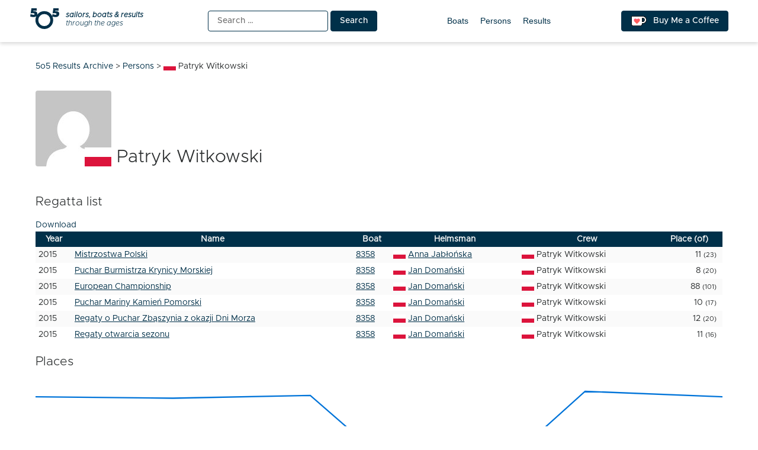

--- FILE ---
content_type: text/html; charset=UTF-8
request_url: https://5o5.iworks.pl/fleet-person/patryk-witkowski/
body_size: 6918
content:
<!doctype html>
<html lang="en-US" itemscope itemtype="https://schema.org/WebSite">
<head>
	<meta charset="UTF-8">
	<meta name="viewport" content="width=device-width, initial-scale=1">
	<link rel="profile" href="https://gmpg.org/xfn/11">
	
<!-- a4you (0.0.1) -->
<!-- Google tag (gtag.js) -->
<script async src="https://www.googletagmanager.com/gtag/js?id=G-8JBM6K8S68"></script>
<script>
window.dataLayer = window.dataLayer || [];
function gtag(){dataLayer.push(arguments);}
gtag('js', new Date());
gtag('config', 'G-8JBM6K8S68');
</script>
        <script>
        function add_google_fom() {
        var element =  document.getElementById('google-form');
        
        var para = document.createElement("iframe");


        para.setAttribute( 'src', 'https://docs.google.com/forms/d/e/1FAIpQLScRA6VKqiRSmhqHezZSFPGZjeo3ZkiKYHKq361XvP5bCgpkbA/viewform?embedded=true&hl=en&lr=lang_en&entry.198303767=POL&entry.162189295=Patryk Witkowski' );
        para.setAttribute( 'height', 1200 );
para.setAttribute( 'width', 640 );
para.setAttribute( 'frameborder', 0 );
para.setAttribute( 'marginheight', 0 );
para.setAttribute( 'marginwidth', 0 );


        var node = document.createTextNode("loading....");
        para.appendChild(node);

        element.appendChild(para);
        document.getElementById( 'google-form-button' ).remove();
    }
    </script>
        <script>
        function add_google_fom() {
        var element =  document.getElementById('google-form');
        
        var para = document.createElement("iframe");


        para.setAttribute( 'src', 'https://docs.google.com/forms/d/e/1FAIpQLScRA6VKqiRSmhqHezZSFPGZjeo3ZkiKYHKq361XvP5bCgpkbA/viewform?embedded=true&hl=en&lr=lang_en&entry.198303767=POL&entry.162189295=Patryk Witkowski' );
        para.setAttribute( 'height', 1200 );
para.setAttribute( 'width', 640 );
para.setAttribute( 'frameborder', 0 );
para.setAttribute( 'marginheight', 0 );
para.setAttribute( 'marginwidth', 0 );


        var node = document.createTextNode("loading....");
        para.appendChild(node);

        element.appendChild(para);
        document.getElementById( 'google-form-button' ).remove();
    }
    </script>

<!-- Simple SEO Improvements - 2.3.1 -->
<meta property="og:image" content="https://5o5.iworks.pl/wp-content/uploads/2022/01/int-5o5-archive-transparent.png">
<meta property="og:image:width" content="1024">
<meta property="og:image:height" content="1024">
<meta property="og:image:mime" content="image/png">
<meta property="fb:app_id" content="742592787622421">
<meta property="twitter:site" content="@int5o5Archive">
<meta name="description" content="Regatta listDownloadYearNameBoatHelmsmanCrewPlace (of)2015Mistrzostwa Polski8358Anna JabłońskaPatryk Witkowski11 (23)2015Puchar Burmistrza Krynicy Morskiej8358Jan DomańskiPatryk Witkowski8 (20)2015European Championship8358Jan DomańskiPatryk Witkowski88 (101)2015Puchar Mariny Kamień Pomorski8358Jan DomańskiPatryk Witkowski10 (17)2015Regaty o Puchar Zbąszynia z okazji Dni Morza8358Jan DomańskiPatryk Witkowski12 (20)2015Regaty otwarcia sezonu8358Jan DomańskiPatryk Witkowski11 (16)PlacesI know more and I want to fill form">
<script type="application/ld+json" id="simple-seo-improvements-json-ld">
{"@context":"https://schema.org","@graph":[{"@type":"BreadcrumbList","@id":"https://5o5.iworks.pl/#breadcrumb","itemListElement":[{"@type":"ListItem","position":1,"name":"Home Page","item":"https://5o5.iworks.pl"},{"@type":"ListItem","name":"Persons","item":"https://5o5.iworks.pl/fleet-persons/","position":2},{"@type":"ListItem","name":"Patryk Witkowski","position":3}]},{"@type":"Person","name":"Patryk Witkowski","nationality":"Poland"}]}
</script>

<!-- /Simple SEO Improvements -->
        <script>
        function add_google_fom() {
        var element =  document.getElementById('google-form');
        
        var para = document.createElement("iframe");


        para.setAttribute( 'src', 'https://docs.google.com/forms/d/e/1FAIpQLScRA6VKqiRSmhqHezZSFPGZjeo3ZkiKYHKq361XvP5bCgpkbA/viewform?embedded=true&hl=en&lr=lang_en&entry.198303767=POL&entry.162189295=Patryk Witkowski' );
        para.setAttribute( 'height', 1200 );
para.setAttribute( 'width', 640 );
para.setAttribute( 'frameborder', 0 );
para.setAttribute( 'marginheight', 0 );
para.setAttribute( 'marginwidth', 0 );


        var node = document.createTextNode("loading....");
        para.appendChild(node);

        element.appendChild(para);
        document.getElementById( 'google-form-button' ).remove();
    }
    </script>
<title>Patryk Witkowski &#8211; 5o5 Results Archive</title>
<meta name='robots' content='max-image-preview:large' />
<link rel="alternate" type="application/rss+xml" title="5o5 Results Archive &raquo; Feed" href="https://5o5.iworks.pl/feed/" />
<link rel="alternate" type="application/rss+xml" title="5o5 Results Archive &raquo; Comments Feed" href="https://5o5.iworks.pl/comments/feed/" />
<link rel="alternate" title="oEmbed (JSON)" type="application/json+oembed" href="https://5o5.iworks.pl/wp-json/oembed/1.0/embed?url=https%3A%2F%2F5o5.iworks.pl%2Ffleet-person%2Fpatryk-witkowski%2F" />
<link rel="alternate" title="oEmbed (XML)" type="text/xml+oembed" href="https://5o5.iworks.pl/wp-json/oembed/1.0/embed?url=https%3A%2F%2F5o5.iworks.pl%2Ffleet-person%2Fpatryk-witkowski%2F&#038;format=xml" />
<style id='wp-img-auto-sizes-contain-inline-css'>
img:is([sizes=auto i],[sizes^="auto," i]){contain-intrinsic-size:3000px 1500px}
/*# sourceURL=wp-img-auto-sizes-contain-inline-css */
</style>
<link rel='stylesheet' id='menu-icons-extra-css' href='https://5o5.iworks.pl/wp-content/plugins/menu-icons/css/extra.min.css?ver=0.13.20' media='all' />
<style id='classic-theme-styles-inline-css'>
/*! This file is auto-generated */
.wp-block-button__link{color:#fff;background-color:#32373c;border-radius:9999px;box-shadow:none;text-decoration:none;padding:calc(.667em + 2px) calc(1.333em + 2px);font-size:1.125em}.wp-block-file__button{background:#32373c;color:#fff;text-decoration:none}
/*# sourceURL=/wp-includes/css/classic-themes.min.css */
</style>
<link rel='stylesheet' id='iworks_fleet_frontend-css' href='https://5o5.iworks.pl/wp-content/plugins/fleet/assets/styles/fleet.css?ver=2.6.0' media='all' />
<link rel='stylesheet' id='5o5-results-archive-css' href='https://5o5.iworks.pl/wp-content/themes/5o5-results-archive/style.css?ver=1.1.1.1760732039667' media='all' />

<!-- OG: 3.3.8 -->        <script>
        function add_google_fom() {
        var element =  document.getElementById('google-form');
        
        var para = document.createElement("iframe");


        para.setAttribute( 'src', 'https://docs.google.com/forms/d/e/1FAIpQLScRA6VKqiRSmhqHezZSFPGZjeo3ZkiKYHKq361XvP5bCgpkbA/viewform?embedded=true&hl=en&lr=lang_en&entry.198303767=POL&entry.162189295=Patryk Witkowski' );
        para.setAttribute( 'height', 1200 );
para.setAttribute( 'width', 640 );
para.setAttribute( 'frameborder', 0 );
para.setAttribute( 'marginheight', 0 );
para.setAttribute( 'marginwidth', 0 );


        var node = document.createTextNode("loading....");
        para.appendChild(node);

        element.appendChild(para);
        document.getElementById( 'google-form-button' ).remove();
    }
    </script>
        <script>
        function add_google_fom() {
        var element =  document.getElementById('google-form');
        
        var para = document.createElement("iframe");


        para.setAttribute( 'src', 'https://docs.google.com/forms/d/e/1FAIpQLScRA6VKqiRSmhqHezZSFPGZjeo3ZkiKYHKq361XvP5bCgpkbA/viewform?embedded=true&hl=en&lr=lang_en&entry.198303767=POL&entry.162189295=Patryk Witkowski' );
        para.setAttribute( 'height', 1200 );
para.setAttribute( 'width', 640 );
para.setAttribute( 'frameborder', 0 );
para.setAttribute( 'marginheight', 0 );
para.setAttribute( 'marginwidth', 0 );


        var node = document.createTextNode("loading....");
        para.appendChild(node);

        element.appendChild(para);
        document.getElementById( 'google-form-button' ).remove();
    }
    </script>

<meta property="og:image" content="https://5o5.iworks.pl/wp-content/uploads/2022/01/int-5o5-archive-white.png"><meta property="og:image:width" content="1024"><meta property="og:image:height" content="1024"><meta property="og:image:mime" content="image/png"><meta property="og:description" content="Patryk Witkowski"><meta property="og:type" content="article"><meta property="og:locale" content="en_US"><meta property="og:site_name" content="5o5 Results Archive"><meta property="og:title" content="Patryk Witkowski"><meta property="og:url" content="https://5o5.iworks.pl/fleet-person/patryk-witkowski/"><meta property="og:updated_time" content="2026-01-13T14:48:32+01:00">
<meta property="article:published_time" content="2026-01-13T13:48:32+00:00"><meta property="article:modified_time" content="2026-01-13T13:48:32+00:00">
<meta property="twitter:partner" content="ogwp"><meta property="twitter:card" content="summary_large_image"><meta property="twitter:image" content="https://5o5.iworks.pl/wp-content/uploads/2022/01/int-5o5-archive-white.png"><meta property="twitter:title" content="Patryk Witkowski"><meta property="twitter:description" content="Patryk Witkowski"><meta property="twitter:url" content="https://5o5.iworks.pl/fleet-person/patryk-witkowski/"><meta property="twitter:label1" content="Reading time"><meta property="twitter:data1" content="Less than a minute"><meta property="twitter:label1" content="Nation"><meta property="twitter:data1" content="POL">
<meta itemprop="image" content="https://5o5.iworks.pl/wp-content/uploads/2022/01/int-5o5-archive-white.png"><meta itemprop="name" content="Patryk Witkowski"><meta itemprop="description" content="Patryk Witkowski"><meta itemprop="datePublished" content="2026-01-13"><meta itemprop="dateModified" content="2026-01-13T13:48:32+00:00">

<!-- /OG -->

<link rel="https://api.w.org/" href="https://5o5.iworks.pl/wp-json/" /><link rel="canonical" href="https://5o5.iworks.pl/fleet-person/patryk-witkowski/" />
<link rel='shortlink' href='https://5o5.iworks.pl/?p=604627' />
<style id="frontend-inline-css">body.logged-in .boat_id .no-boat { background-color: #ffd700; }</style>
    <style>
#google-form { text-align: center; }
#google-form iframe { margin: 0 auto; width: 100% }
</style>

		<link rel="search" type="application/opensearchdescription+xml" title="5o5 Results Archive" href="https://5o5.iworks.pl/opensearch.xml" />
		<link rel="sitemap" type="application/xml" title="Sitemap" href="/wp-sitemap.xml" />
<link rel="icon" href="https://5o5.iworks.pl/wp-content/themes/5o5-results-archive/assets/images/icons/favicon/apple-icon.png" sizes="32x32" />
<link rel="icon" href="https://5o5.iworks.pl/wp-content/themes/5o5-results-archive/assets/images/icons/favicon/apple-icon.png" sizes="192x192" />
<link rel="apple-touch-icon" href="https://5o5.iworks.pl/wp-content/themes/5o5-results-archive/assets/images/icons/favicon/apple-icon.png" />
<meta name="msapplication-TileImage" content="https://5o5.iworks.pl/wp-content/themes/5o5-results-archive/assets/images/icons/favicon/apple-icon.png" />
<!-- iWorks PWA 1.7.8 -->
<link rel="manifest" href="/manifest.json">
<link rel="prefetch" href="/manifest.json">
<meta name="theme-color" content="#003049">
<meta name="msapplication-config" content="/ieconfig.xml">
<meta name="application-name" content="5O5 Results Archive">
<meta name="msapplication-tooltip" content="Sailors, boats &amp; results through the ages. One place with all-time 5O5 class results.">
<meta name="msapplication-starturl" content="https://5o5.iworks.pl">
<meta name="msapplication-navbutton-color" content="#003049">
<meta name="msapplication-TileImage" content="/wp-content/uploads/2022/01/int-5o5-archive-white.png">
<meta name="msapplication-TileColor" content="#003049">
<meta name="msapplication-square310x310logo" content="/wp-content/uploads/pwa/icon-pwa-310.png?v=66655">
<meta name="msapplication-square150x150logo" content="/wp-content/uploads/pwa/icon-pwa-150.png?v=66655">
<meta name="msapplication-square70x70logo" content="/wp-content/uploads/pwa/icon-pwa-70.png?v=66655">
<meta name="mobile-web-app-capable" content="yes">
<meta name="apple-mobile-web-app-title" content="5O5 Results">
<meta name="apple-mobile-web-app-status-bar-style" content="default">
<link rel="apple-touch-icon" href="/wp-content/uploads/pwa/apple-touch-icon-180.png?v=1643107911">
<link rel="apple-touch-icon" sizes="167x167" href="/wp-content/uploads/pwa/apple-touch-icon-167.png?v=1643107911">
<link rel="apple-touch-icon" sizes="152x152" href="/wp-content/uploads/pwa/apple-touch-icon-152.png?v=1643107911">
<link rel="apple-touch-icon" sizes="120x120" href="/wp-content/uploads/pwa/apple-touch-icon-120.png?v=1643107911">
<link rel="apple-touch-icon" sizes="114x114" href="/wp-content/uploads/pwa/apple-touch-icon-114.png?v=1643107911">
<link rel="apple-touch-icon" sizes="76x76" href="/wp-content/uploads/pwa/apple-touch-icon-76.png?v=1643107911">
<link rel="apple-touch-icon" sizes="72x72" href="/wp-content/uploads/pwa/apple-touch-icon-72.png?v=1643107911">
<link rel="apple-touch-icon" sizes="57x57" href="/wp-content/uploads/pwa/apple-touch-icon-57.png?v=1643107911">
<meta name="format-detection" content="telephone=no" />
<style id='global-styles-inline-css'>
:root{--wp--preset--aspect-ratio--square: 1;--wp--preset--aspect-ratio--4-3: 4/3;--wp--preset--aspect-ratio--3-4: 3/4;--wp--preset--aspect-ratio--3-2: 3/2;--wp--preset--aspect-ratio--2-3: 2/3;--wp--preset--aspect-ratio--16-9: 16/9;--wp--preset--aspect-ratio--9-16: 9/16;--wp--preset--color--black: #000000;--wp--preset--color--cyan-bluish-gray: #abb8c3;--wp--preset--color--white: #ffffff;--wp--preset--color--pale-pink: #f78da7;--wp--preset--color--vivid-red: #cf2e2e;--wp--preset--color--luminous-vivid-orange: #ff6900;--wp--preset--color--luminous-vivid-amber: #fcb900;--wp--preset--color--light-green-cyan: #7bdcb5;--wp--preset--color--vivid-green-cyan: #00d084;--wp--preset--color--pale-cyan-blue: #8ed1fc;--wp--preset--color--vivid-cyan-blue: #0693e3;--wp--preset--color--vivid-purple: #9b51e0;--wp--preset--gradient--vivid-cyan-blue-to-vivid-purple: linear-gradient(135deg,rgb(6,147,227) 0%,rgb(155,81,224) 100%);--wp--preset--gradient--light-green-cyan-to-vivid-green-cyan: linear-gradient(135deg,rgb(122,220,180) 0%,rgb(0,208,130) 100%);--wp--preset--gradient--luminous-vivid-amber-to-luminous-vivid-orange: linear-gradient(135deg,rgb(252,185,0) 0%,rgb(255,105,0) 100%);--wp--preset--gradient--luminous-vivid-orange-to-vivid-red: linear-gradient(135deg,rgb(255,105,0) 0%,rgb(207,46,46) 100%);--wp--preset--gradient--very-light-gray-to-cyan-bluish-gray: linear-gradient(135deg,rgb(238,238,238) 0%,rgb(169,184,195) 100%);--wp--preset--gradient--cool-to-warm-spectrum: linear-gradient(135deg,rgb(74,234,220) 0%,rgb(151,120,209) 20%,rgb(207,42,186) 40%,rgb(238,44,130) 60%,rgb(251,105,98) 80%,rgb(254,248,76) 100%);--wp--preset--gradient--blush-light-purple: linear-gradient(135deg,rgb(255,206,236) 0%,rgb(152,150,240) 100%);--wp--preset--gradient--blush-bordeaux: linear-gradient(135deg,rgb(254,205,165) 0%,rgb(254,45,45) 50%,rgb(107,0,62) 100%);--wp--preset--gradient--luminous-dusk: linear-gradient(135deg,rgb(255,203,112) 0%,rgb(199,81,192) 50%,rgb(65,88,208) 100%);--wp--preset--gradient--pale-ocean: linear-gradient(135deg,rgb(255,245,203) 0%,rgb(182,227,212) 50%,rgb(51,167,181) 100%);--wp--preset--gradient--electric-grass: linear-gradient(135deg,rgb(202,248,128) 0%,rgb(113,206,126) 100%);--wp--preset--gradient--midnight: linear-gradient(135deg,rgb(2,3,129) 0%,rgb(40,116,252) 100%);--wp--preset--font-size--small: 13px;--wp--preset--font-size--medium: 20px;--wp--preset--font-size--large: 36px;--wp--preset--font-size--x-large: 42px;--wp--preset--spacing--20: 0.44rem;--wp--preset--spacing--30: 0.67rem;--wp--preset--spacing--40: 1rem;--wp--preset--spacing--50: 1.5rem;--wp--preset--spacing--60: 2.25rem;--wp--preset--spacing--70: 3.38rem;--wp--preset--spacing--80: 5.06rem;--wp--preset--shadow--natural: 6px 6px 9px rgba(0, 0, 0, 0.2);--wp--preset--shadow--deep: 12px 12px 50px rgba(0, 0, 0, 0.4);--wp--preset--shadow--sharp: 6px 6px 0px rgba(0, 0, 0, 0.2);--wp--preset--shadow--outlined: 6px 6px 0px -3px rgb(255, 255, 255), 6px 6px rgb(0, 0, 0);--wp--preset--shadow--crisp: 6px 6px 0px rgb(0, 0, 0);}:where(.is-layout-flex){gap: 0.5em;}:where(.is-layout-grid){gap: 0.5em;}body .is-layout-flex{display: flex;}.is-layout-flex{flex-wrap: wrap;align-items: center;}.is-layout-flex > :is(*, div){margin: 0;}body .is-layout-grid{display: grid;}.is-layout-grid > :is(*, div){margin: 0;}:where(.wp-block-columns.is-layout-flex){gap: 2em;}:where(.wp-block-columns.is-layout-grid){gap: 2em;}:where(.wp-block-post-template.is-layout-flex){gap: 1.25em;}:where(.wp-block-post-template.is-layout-grid){gap: 1.25em;}.has-black-color{color: var(--wp--preset--color--black) !important;}.has-cyan-bluish-gray-color{color: var(--wp--preset--color--cyan-bluish-gray) !important;}.has-white-color{color: var(--wp--preset--color--white) !important;}.has-pale-pink-color{color: var(--wp--preset--color--pale-pink) !important;}.has-vivid-red-color{color: var(--wp--preset--color--vivid-red) !important;}.has-luminous-vivid-orange-color{color: var(--wp--preset--color--luminous-vivid-orange) !important;}.has-luminous-vivid-amber-color{color: var(--wp--preset--color--luminous-vivid-amber) !important;}.has-light-green-cyan-color{color: var(--wp--preset--color--light-green-cyan) !important;}.has-vivid-green-cyan-color{color: var(--wp--preset--color--vivid-green-cyan) !important;}.has-pale-cyan-blue-color{color: var(--wp--preset--color--pale-cyan-blue) !important;}.has-vivid-cyan-blue-color{color: var(--wp--preset--color--vivid-cyan-blue) !important;}.has-vivid-purple-color{color: var(--wp--preset--color--vivid-purple) !important;}.has-black-background-color{background-color: var(--wp--preset--color--black) !important;}.has-cyan-bluish-gray-background-color{background-color: var(--wp--preset--color--cyan-bluish-gray) !important;}.has-white-background-color{background-color: var(--wp--preset--color--white) !important;}.has-pale-pink-background-color{background-color: var(--wp--preset--color--pale-pink) !important;}.has-vivid-red-background-color{background-color: var(--wp--preset--color--vivid-red) !important;}.has-luminous-vivid-orange-background-color{background-color: var(--wp--preset--color--luminous-vivid-orange) !important;}.has-luminous-vivid-amber-background-color{background-color: var(--wp--preset--color--luminous-vivid-amber) !important;}.has-light-green-cyan-background-color{background-color: var(--wp--preset--color--light-green-cyan) !important;}.has-vivid-green-cyan-background-color{background-color: var(--wp--preset--color--vivid-green-cyan) !important;}.has-pale-cyan-blue-background-color{background-color: var(--wp--preset--color--pale-cyan-blue) !important;}.has-vivid-cyan-blue-background-color{background-color: var(--wp--preset--color--vivid-cyan-blue) !important;}.has-vivid-purple-background-color{background-color: var(--wp--preset--color--vivid-purple) !important;}.has-black-border-color{border-color: var(--wp--preset--color--black) !important;}.has-cyan-bluish-gray-border-color{border-color: var(--wp--preset--color--cyan-bluish-gray) !important;}.has-white-border-color{border-color: var(--wp--preset--color--white) !important;}.has-pale-pink-border-color{border-color: var(--wp--preset--color--pale-pink) !important;}.has-vivid-red-border-color{border-color: var(--wp--preset--color--vivid-red) !important;}.has-luminous-vivid-orange-border-color{border-color: var(--wp--preset--color--luminous-vivid-orange) !important;}.has-luminous-vivid-amber-border-color{border-color: var(--wp--preset--color--luminous-vivid-amber) !important;}.has-light-green-cyan-border-color{border-color: var(--wp--preset--color--light-green-cyan) !important;}.has-vivid-green-cyan-border-color{border-color: var(--wp--preset--color--vivid-green-cyan) !important;}.has-pale-cyan-blue-border-color{border-color: var(--wp--preset--color--pale-cyan-blue) !important;}.has-vivid-cyan-blue-border-color{border-color: var(--wp--preset--color--vivid-cyan-blue) !important;}.has-vivid-purple-border-color{border-color: var(--wp--preset--color--vivid-purple) !important;}.has-vivid-cyan-blue-to-vivid-purple-gradient-background{background: var(--wp--preset--gradient--vivid-cyan-blue-to-vivid-purple) !important;}.has-light-green-cyan-to-vivid-green-cyan-gradient-background{background: var(--wp--preset--gradient--light-green-cyan-to-vivid-green-cyan) !important;}.has-luminous-vivid-amber-to-luminous-vivid-orange-gradient-background{background: var(--wp--preset--gradient--luminous-vivid-amber-to-luminous-vivid-orange) !important;}.has-luminous-vivid-orange-to-vivid-red-gradient-background{background: var(--wp--preset--gradient--luminous-vivid-orange-to-vivid-red) !important;}.has-very-light-gray-to-cyan-bluish-gray-gradient-background{background: var(--wp--preset--gradient--very-light-gray-to-cyan-bluish-gray) !important;}.has-cool-to-warm-spectrum-gradient-background{background: var(--wp--preset--gradient--cool-to-warm-spectrum) !important;}.has-blush-light-purple-gradient-background{background: var(--wp--preset--gradient--blush-light-purple) !important;}.has-blush-bordeaux-gradient-background{background: var(--wp--preset--gradient--blush-bordeaux) !important;}.has-luminous-dusk-gradient-background{background: var(--wp--preset--gradient--luminous-dusk) !important;}.has-pale-ocean-gradient-background{background: var(--wp--preset--gradient--pale-ocean) !important;}.has-electric-grass-gradient-background{background: var(--wp--preset--gradient--electric-grass) !important;}.has-midnight-gradient-background{background: var(--wp--preset--gradient--midnight) !important;}.has-small-font-size{font-size: var(--wp--preset--font-size--small) !important;}.has-medium-font-size{font-size: var(--wp--preset--font-size--medium) !important;}.has-large-font-size{font-size: var(--wp--preset--font-size--large) !important;}.has-x-large-font-size{font-size: var(--wp--preset--font-size--x-large) !important;}
/*# sourceURL=global-styles-inline-css */
</style>
</head>

<body class="wp-singular iworks_fleet_person-template-default single single-iworks_fleet_person postid-604627 wp-theme-5o5-results-archive">
<div id="page" class="site">
	<a class="skip-link screen-reader-text" href="#primary">Skip to content</a>
<header id="masthead" class="site-header">
	<div class="site-header-one-container">
		<div class="site-header-one">
<p class="site-branding">
			<a href="https://5o5.iworks.pl/" rel="home"><span class="site-title">5o5 Results Archive</span>
<span class="site-description">
	<span>
		<strong>sailors, boats &amp; results</strong>
		<span>through the ages</span>
	</span>
</span>
			</a></p>
			<div class="search"><form role="search" method="get" class="search-form" action="https://5o5.iworks.pl/">
				<label>
					<span class="screen-reader-text">Search for:</span>
					<input type="search" class="search-field" placeholder="Search &hellip;" value="" name="s" />
				</label>
				<input type="submit" class="search-submit" value="Search" />
			</form></div>
			<nav id="site-navigation">
				<button class="menu-toggle" aria-controls="primary-menu" aria-expanded="false">Primary Menu</button>
				<div id="primary-menu">
<ul id="menu-main-menu" class="primary-menu"><li id="menu-item-10761" class="menu-item menu-item-type-post_type_archive menu-item-object-iworks_fleet_boat menu-item-10761"><a href="https://5o5.iworks.pl/fleet-boats/">Boats</a></li>
<li id="menu-item-10762" class="menu-item menu-item-type-post_type_archive menu-item-object-iworks_fleet_person menu-item-10762"><a href="https://5o5.iworks.pl/fleet-persons/">Persons</a></li>
<li id="menu-item-21554" class="menu-item menu-item-type-post_type_archive menu-item-object-iworks_fleet_result menu-item-21554"><a href="https://5o5.iworks.pl/results/">Results</a></li>
</ul>				</div>
			</nav>
			<a href="https://ko-fi.com/L4L54XNFS" title="Support me on ko-fi.com" class="button kofi-button" target="_blank"> <span class="kofitext">Buy Me a Coffee</span></a>
		</div>
	</div>
</header>

<div class="content-wrapper">
	<main id="primary" class="site-main">
		<div class="breadcrumbs" typeof="BreadcrumbList" vocab="https://schema.org/"><span property="itemListElement" typeof="ListItem"><a property="item" typeof="WebPage" title="Go to 5o5 Results Archive." href="https://5o5.iworks.pl" class="home" ><span property="name">5o5 Results Archive</span></a><meta property="position" content="1"></span> &gt; <span property="itemListElement" typeof="ListItem"><a property="item" typeof="WebPage" title="Go to Persons." href="https://5o5.iworks.pl/fleet-persons/" class="archive post-iworks_fleet_person-archive" ><span property="name">Persons</span></a><meta property="position" content="2"></span> &gt; <span property="itemListElement" typeof="ListItem"><span property="name" class="post post-iworks_fleet_person current-item"><span class="flag flag-pol">Patryk Witkowski</span></span><meta property="url" content="https://5o5.iworks.pl/fleet-person/patryk-witkowski/"><meta property="position" content="3"></span></div><article id="post-604627" class="post-604627 iworks_fleet_person type-iworks_fleet_person status-publish hentry">
	<header class="entry-header">
<h1 class="entry-title entry-title-gravatar"><img src="https://gravatar.com/avatar/empty?s=128&d=mm&r=g" class="avatar avatar-128 photo" width="128" height="128" loading="lazy" decoding="async" /><span class="flag flag-pol">Patryk Witkowski</span></h1>	</header><!-- .entry-header -->
	<div class="entry-content">        <script>
        function add_google_fom() {
        var element =  document.getElementById('google-form');
        
        var para = document.createElement("iframe");


        para.setAttribute( 'src', 'https://docs.google.com/forms/d/e/1FAIpQLScRA6VKqiRSmhqHezZSFPGZjeo3ZkiKYHKq361XvP5bCgpkbA/viewform?embedded=true&hl=en&lr=lang_en&entry.198303767=POL&entry.162189295=Patryk Witkowski' );
        para.setAttribute( 'height', 1200 );
para.setAttribute( 'width', 640 );
para.setAttribute( 'frameborder', 0 );
para.setAttribute( 'marginheight', 0 );
para.setAttribute( 'marginwidth', 0 );


        var node = document.createTextNode("loading....");
        para.appendChild(node);

        element.appendChild(para);
        document.getElementById( 'google-form-button' ).remove();
    }
    </script>
<div class="iworks-fleet-regatta-list"><h2>Regatta list</h2><div class="fleet-results-get"><a href="/fleet-person/patryk-witkowski/?id=604627&type=person&fleet=download&format=csv&_wpnonce=3f16c3a28e" rel="alternate nofollow" class="fleet-results-csv">Download</a></div><table class="fleet-results"><thead><tr><th class="year">Year</th><th class="name">Name</th><th class="boat">Boat</th><th class="helmsman">Helmsman</th><th class="crew">Crew</th><th class="place">Place (of)</th></tr></thead><tbody><tr class="fleet-place-row fleet-place-11" id="fleet-regatta-614864"><td class="year" title="11 September 2015 - 13 September 2015">2015</td><td class="name"><a href="https://5o5.iworks.pl/result/2015-09-polish-championship/">Mistrzostwa Polski</a></td><td class="boat"><a href="https://5o5.iworks.pl/fleet-boat/8358/">8358</a></td><td class="helmsman"><a href="https://5o5.iworks.pl/fleet-person/anna-jablonska/"><span class="flag flag-pol">Anna Jabłońska</span></a></td><td class="crew current"><span class="flag flag-pol">Patryk Witkowski</span></td><td class="place">11 <small>(23)</small></td></tr><tr class="fleet-place-row fleet-place-8" id="fleet-regatta-614858"><td class="year" title="22 August 2015 - 23 August 2015">2015</td><td class="name"><a href="https://5o5.iworks.pl/result/2015-08-mayor-of-krynica-morska-cup/">Puchar Burmistrza Krynicy Morskiej</a></td><td class="boat"><a href="https://5o5.iworks.pl/fleet-boat/8358/">8358</a></td><td class="helmsman"><a href="https://5o5.iworks.pl/fleet-person/jan-domanski/"><span class="flag flag-pol">Jan Domański</span></a></td><td class="crew current"><span class="flag flag-pol">Patryk Witkowski</span></td><td class="place">8 <small>(20)</small></td></tr><tr class="fleet-place-row fleet-place-88" id="fleet-regatta-614853"><td class="year" title="3 August 2015 - 8 August 2015">2015</td><td class="name"><a href="https://5o5.iworks.pl/result/2015-08-european-championship/">European Championship</a></td><td class="boat"><a href="https://5o5.iworks.pl/fleet-boat/8358/">8358</a></td><td class="helmsman"><a href="https://5o5.iworks.pl/fleet-person/jan-domanski/"><span class="flag flag-pol">Jan Domański</span></a></td><td class="crew current"><span class="flag flag-pol">Patryk Witkowski</span></td><td class="place">88 <small>(101)</small></td></tr><tr class="fleet-place-row fleet-place-10" id="fleet-regatta-614848"><td class="year" title="18 July 2015 - 19 July 2015">2015</td><td class="name"><a href="https://5o5.iworks.pl/result/2015-07-kamien-pomorski-cup/">Puchar Mariny Kamień Pomorski</a></td><td class="boat"><a href="https://5o5.iworks.pl/fleet-boat/8358/">8358</a></td><td class="helmsman"><a href="https://5o5.iworks.pl/fleet-person/jan-domanski/"><span class="flag flag-pol">Jan Domański</span></a></td><td class="crew current"><span class="flag flag-pol">Patryk Witkowski</span></td><td class="place">10 <small>(17)</small></td></tr><tr class="fleet-place-row fleet-place-12" id="fleet-regatta-614841"><td class="year" title="20 June 2015 - 21 June 2015">2015</td><td class="name"><a href="https://5o5.iworks.pl/result/2015-06-zbaszczyn-sea-days-cup/">Regaty o Puchar Zbąszynia z okazji Dni Morza</a></td><td class="boat"><a href="https://5o5.iworks.pl/fleet-boat/8358/">8358</a></td><td class="helmsman"><a href="https://5o5.iworks.pl/fleet-person/jan-domanski/"><span class="flag flag-pol">Jan Domański</span></a></td><td class="crew current"><span class="flag flag-pol">Patryk Witkowski</span></td><td class="place">12 <small>(20)</small></td></tr><tr class="fleet-place-row fleet-place-11" id="fleet-regatta-614835"><td class="year" title="23 May 2015 - 24 May 2015">2015</td><td class="name"><a href="https://5o5.iworks.pl/result/2015-05-season-opening-regatta/">Regaty otwarcia sezonu</a></td><td class="boat"><a href="https://5o5.iworks.pl/fleet-boat/8358/">8358</a></td><td class="helmsman"><a href="https://5o5.iworks.pl/fleet-person/jan-domanski/"><span class="flag flag-pol">Jan Domański</span></a></td><td class="crew current"><span class="flag flag-pol">Patryk Witkowski</span></td><td class="place">11 <small>(16)</small></td></tr></tbody></table></div><section class="iworks-fleet-person-places"><h2 class="iworks-fleet-person-places-title">Places</h2><svg viewBox="0 0 500 100" class="iworks-fleet-person-places-chart"><polyline fill="none" stroke="#0074d9" stroke-width="1" points="0,13
100,14
200,12
300,99
400,9
500,13
"/></svg></section><div id="google-form" ><button id="google-form-button" onclick="add_google_fom()" >I know more and I want to fill form</button></div></div><!-- .entry-content -->
	<footer class="entry-footer">
			</footer><!-- .entry-footer -->
</article><!-- #post-604627 -->

	<nav class="navigation post-navigation" aria-label="Posts">
		<h2 class="screen-reader-text">Post navigation</h2>
		<div class="nav-links"><div class="nav-previous"><a href="https://5o5.iworks.pl/fleet-person/patryk-plotka/" rel="prev"><span class="nav-subtitle">Previous:</span> <span class="nav-title"><span class="flag flag-pol">Patryk Płotka</span></span></a></div><div class="nav-next"><a href="https://5o5.iworks.pl/fleet-person/paul-aldridge/" rel="next"><span class="nav-subtitle">Next:</span> <span class="nav-title"><span class="flag flag-gbr">Paul Aldridge</span></span></a></div></div>
	</nav>	</main><!-- #main -->
</div>
<footer id="colophon" class="site-footer">
	<div class="site-info">
		<ul class="site-info-left">
			<li>Last update: 25 January 2026</li>
<li id="menu-item-224727" class="menu-item menu-item-type-custom menu-item-object-custom menu-item-224727"><a target="_blank" href="https://github.com/iworks/5o5-results">GitHub</a></li>
		</ul>
		<div class="site-info-right">
			<a class="int" href="https://www.int505.org/">International 5O5 Sailing</a>
			<a class="pl" href="https://int505.pl/">Polish 5O5 Sailing</a>
		</div>
	</div>
</footer>
</div>
<script type="speculationrules">
{"prefetch":[{"source":"document","where":{"and":[{"href_matches":"/*"},{"not":{"href_matches":["/wp-*.php","/wp-admin/*","/wp-content/uploads/*","/wp-content/*","/wp-content/plugins/*","/wp-content/themes/5o5-results-archive/*","/*\\?(.+)"]}},{"not":{"selector_matches":"a[rel~=\"nofollow\"]"}},{"not":{"selector_matches":".no-prefetch, .no-prefetch a"}}]},"eagerness":"conservative"}]}
</script>
<script>gtag("event", "select_content", {content_type: "iworks_fleet_person",content_id: "604627"} );</script><script id="iworks-pwa-manifest-js-extra">
var iworks_pwa = {"serviceWorkerUri":"/iworks-pwa-service-worker-js?version=1","root":"https://5o5.iworks.pl/wp-content/plugins/iworks-pwa/assets/pwa/"};
//# sourceURL=iworks-pwa-manifest-js-extra
</script>
<script src="https://5o5.iworks.pl/wp-content/plugins/iworks-pwa/assets/scripts/frontend.min.js?ver=1.7.8" id="iworks-pwa-manifest-js"></script>
<script src="https://5o5.iworks.pl/wp-content/themes/5o5-results-archive/assets/scripts/frontend.min.js?ver=1.1.1.1760732039667" id="5o5-results-archive-js"></script>
</body>
</html>


--- FILE ---
content_type: image/svg+xml
request_url: https://5o5.iworks.pl/wp-content/plugins/fleet/assets/images/flags/pol.svg?v=2.6.0
body_size: -21
content:
<svg xmlns="http://www.w3.org/2000/svg" height="14" width="20">
<rect fill="#fff" height="14" width="20" />
<rect fill="#dc143c" y="7" height="7" width="20" />
</svg>


--- FILE ---
content_type: application/javascript; charset=utf-8
request_url: https://5o5.iworks.pl/wp-content/themes/5o5-results-archive/assets/scripts/frontend.min.js?ver=1.1.1.1760732039667
body_size: 383
content:
/*! 5o5 Results Archive - v1.1.1
 * 
 * Copyright (c) 2025;
 * Licensed GPLv2+
 */

!function(){var t=document.getElementById("site-navigation");if(t){var n=t.getElementsByTagName("button")[0];if(void 0!==n){var e=document.getElementById("primary-menu");if(void 0!==e){e.classList.contains("nav-menu")||e.classList.add("nav-menu"),n.addEventListener("click",function(){t.classList.toggle("toggled"),"true"===n.getAttribute("aria-expanded")?n.setAttribute("aria-expanded","false"):n.setAttribute("aria-expanded","true")}),document.addEventListener("click",function(e){t.contains(e.target)||(t.classList.remove("toggled"),n.setAttribute("aria-expanded","false"))});var a=e.getElementsByTagName("a");for(i=0;i<a.length;i++)a[i].addEventListener("focus",s,!0),a[i].addEventListener("blur",s,!0)}else n.style.display="none"}}function s(){if("focus"===event.type||"blur"===event.type)for(var e=this;!e.classList.contains("nav-menu");)"li"===e.tagName.toLowerCase()&&e.classList.toggle("focus"),e=e.parentNode;if("touchstart"===event.type){var t=this.parentNode;for(event.preventDefault(),i=0;i<t.parentNode.children.length;i++)link=t.parentNode.children[i],t!==link&&link.classList.remove("focus");t.classList.toggle("focus")}}}();